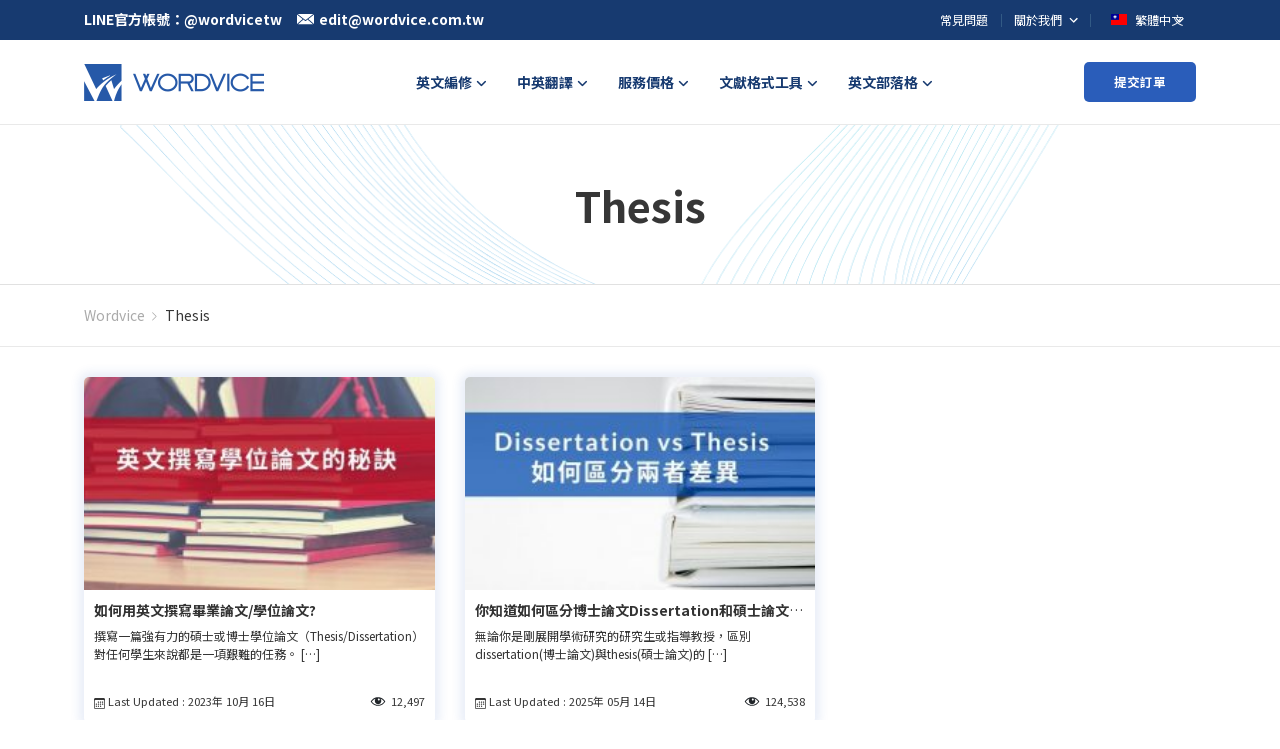

--- FILE ---
content_type: text/html; charset=UTF-8
request_url: https://blog.wordvice.com.tw/tag/thesis/
body_size: 10247
content:
<!doctype html>
<html lang="zh-TW">
<head>
    <meta charset="UTF-8" />
    <meta name="viewport" content="width=device-width, initial-scale=1" />

    <link rel="preconnect" href="https://www.youtube.com">
    <link rel="preload"  href="https://fonts.googleapis.com/css2?family=Noto+Sans+TC:wght@400;700&display=swap" as="style" onload="this.onload=null;this.rel='stylesheet'">
    <noscript><link rel="stylesheet" href="https://fonts.googleapis.com/css2?family=Noto+Sans+TC:wght@400;700&display=swap"></noscript>
    <meta name='robots' content='index, follow, max-image-preview:large, max-snippet:-1, max-video-preview:-1' />

	<!-- This site is optimized with the Yoast SEO plugin v17.2.1 - https://yoast.com/wordpress/plugins/seo/ -->
	<link media="all" href="https://blog.wordvice.com.tw/wp-content/cache/autoptimize/css/autoptimize_306f54fd62acefc5c628fced825923b3.css" rel="stylesheet" /><title>Thesis Archives - Wordvice</title>
	<link rel="canonical" href="https://blog.wordvice.com.tw/tag/thesis/" />
	<meta property="og:locale" content="zh_TW" />
	<meta property="og:type" content="article" />
	<meta property="og:title" content="Thesis Archives - Wordvice" />
	<meta property="og:url" content="https://blog.wordvice.com.tw/tag/thesis/" />
	<meta property="og:site_name" content="Wordvice" />
	<meta name="twitter:card" content="summary_large_image" />
	<script type="application/ld+json" class="yoast-schema-graph">{"@context":"https://schema.org","@graph":[{"@type":"WebSite","@id":"https://blog.wordvice.com.tw/#website","url":"https://blog.wordvice.com.tw/","name":"Wordvice","description":"\ub2e4\ub978 \uc6cc\ub4dc\ud504\ub808\uc2a4 \uc0ac\uc774\ud2b8","potentialAction":[{"@type":"SearchAction","target":{"@type":"EntryPoint","urlTemplate":"https://blog.wordvice.com.tw/?s={search_term_string}"},"query-input":"required name=search_term_string"}],"inLanguage":"zh-TW"},{"@type":"CollectionPage","@id":"https://blog.wordvice.com.tw/tag/thesis/#webpage","url":"https://blog.wordvice.com.tw/tag/thesis/","name":"Thesis Archives - Wordvice","isPartOf":{"@id":"https://blog.wordvice.com.tw/#website"},"breadcrumb":{"@id":"https://blog.wordvice.com.tw/tag/thesis/#breadcrumb"},"inLanguage":"zh-TW","potentialAction":[{"@type":"ReadAction","target":["https://blog.wordvice.com.tw/tag/thesis/"]}]},{"@type":"BreadcrumbList","@id":"https://blog.wordvice.com.tw/tag/thesis/#breadcrumb","itemListElement":[{"@type":"ListItem","position":1,"name":"Home","item":"https://blog.wordvice.com.tw/"},{"@type":"ListItem","position":2,"name":"Thesis"}]}]}</script>
	<!-- / Yoast SEO plugin. -->














<link rel="https://api.w.org/" href="https://blog.wordvice.com.tw/wp-json/" /><link rel="alternate" type="application/json" href="https://blog.wordvice.com.tw/wp-json/wp/v2/tags/865" /><link rel="EditURI" type="application/rsd+xml" title="RSD" href="https://blog.wordvice.com.tw/xmlrpc.php?rsd" />
<link rel="wlwmanifest" type="application/wlwmanifest+xml" href="https://blog.wordvice.com.tw/wp-includes/wlwmanifest.xml" />
<meta name="generator" content="WordPress 6.1.1" />
<!-- 這個網址並未提供 amphtml 版本內容。 --><link rel="icon" href="https://ee-blog-cdn.wordvice.com/tw/wp-content/uploads/2021/11/15091033/cropped-favicon_wordvice_bl-1-32x32.png" sizes="32x32" />
<link rel="icon" href="https://ee-blog-cdn.wordvice.com/tw/wp-content/uploads/2021/11/15091033/cropped-favicon_wordvice_bl-1-192x192.png" sizes="192x192" />
<link rel="apple-touch-icon" href="https://ee-blog-cdn.wordvice.com/tw/wp-content/uploads/2021/11/15091033/cropped-favicon_wordvice_bl-1-180x180.png" />
<meta name="msapplication-TileImage" content="https://ee-blog-cdn.wordvice.com/tw/wp-content/uploads/2021/11/15091033/cropped-favicon_wordvice_bl-1-270x270.png" />
</head>

<body class="archive tag tag-thesis tag-865">
<svg xmlns="http://www.w3.org/2000/svg" viewBox="0 0 0 0" width="0" height="0" focusable="false" role="none" style="visibility: hidden; position: absolute; left: -9999px; overflow: hidden;" ><defs><filter id="wp-duotone-dark-grayscale"><feColorMatrix color-interpolation-filters="sRGB" type="matrix" values=" .299 .587 .114 0 0 .299 .587 .114 0 0 .299 .587 .114 0 0 .299 .587 .114 0 0 " /><feComponentTransfer color-interpolation-filters="sRGB" ><feFuncR type="table" tableValues="0 0.49803921568627" /><feFuncG type="table" tableValues="0 0.49803921568627" /><feFuncB type="table" tableValues="0 0.49803921568627" /><feFuncA type="table" tableValues="1 1" /></feComponentTransfer><feComposite in2="SourceGraphic" operator="in" /></filter></defs></svg><svg xmlns="http://www.w3.org/2000/svg" viewBox="0 0 0 0" width="0" height="0" focusable="false" role="none" style="visibility: hidden; position: absolute; left: -9999px; overflow: hidden;" ><defs><filter id="wp-duotone-grayscale"><feColorMatrix color-interpolation-filters="sRGB" type="matrix" values=" .299 .587 .114 0 0 .299 .587 .114 0 0 .299 .587 .114 0 0 .299 .587 .114 0 0 " /><feComponentTransfer color-interpolation-filters="sRGB" ><feFuncR type="table" tableValues="0 1" /><feFuncG type="table" tableValues="0 1" /><feFuncB type="table" tableValues="0 1" /><feFuncA type="table" tableValues="1 1" /></feComponentTransfer><feComposite in2="SourceGraphic" operator="in" /></filter></defs></svg><svg xmlns="http://www.w3.org/2000/svg" viewBox="0 0 0 0" width="0" height="0" focusable="false" role="none" style="visibility: hidden; position: absolute; left: -9999px; overflow: hidden;" ><defs><filter id="wp-duotone-purple-yellow"><feColorMatrix color-interpolation-filters="sRGB" type="matrix" values=" .299 .587 .114 0 0 .299 .587 .114 0 0 .299 .587 .114 0 0 .299 .587 .114 0 0 " /><feComponentTransfer color-interpolation-filters="sRGB" ><feFuncR type="table" tableValues="0.54901960784314 0.98823529411765" /><feFuncG type="table" tableValues="0 1" /><feFuncB type="table" tableValues="0.71764705882353 0.25490196078431" /><feFuncA type="table" tableValues="1 1" /></feComponentTransfer><feComposite in2="SourceGraphic" operator="in" /></filter></defs></svg><svg xmlns="http://www.w3.org/2000/svg" viewBox="0 0 0 0" width="0" height="0" focusable="false" role="none" style="visibility: hidden; position: absolute; left: -9999px; overflow: hidden;" ><defs><filter id="wp-duotone-blue-red"><feColorMatrix color-interpolation-filters="sRGB" type="matrix" values=" .299 .587 .114 0 0 .299 .587 .114 0 0 .299 .587 .114 0 0 .299 .587 .114 0 0 " /><feComponentTransfer color-interpolation-filters="sRGB" ><feFuncR type="table" tableValues="0 1" /><feFuncG type="table" tableValues="0 0.27843137254902" /><feFuncB type="table" tableValues="0.5921568627451 0.27843137254902" /><feFuncA type="table" tableValues="1 1" /></feComponentTransfer><feComposite in2="SourceGraphic" operator="in" /></filter></defs></svg><svg xmlns="http://www.w3.org/2000/svg" viewBox="0 0 0 0" width="0" height="0" focusable="false" role="none" style="visibility: hidden; position: absolute; left: -9999px; overflow: hidden;" ><defs><filter id="wp-duotone-midnight"><feColorMatrix color-interpolation-filters="sRGB" type="matrix" values=" .299 .587 .114 0 0 .299 .587 .114 0 0 .299 .587 .114 0 0 .299 .587 .114 0 0 " /><feComponentTransfer color-interpolation-filters="sRGB" ><feFuncR type="table" tableValues="0 0" /><feFuncG type="table" tableValues="0 0.64705882352941" /><feFuncB type="table" tableValues="0 1" /><feFuncA type="table" tableValues="1 1" /></feComponentTransfer><feComposite in2="SourceGraphic" operator="in" /></filter></defs></svg><svg xmlns="http://www.w3.org/2000/svg" viewBox="0 0 0 0" width="0" height="0" focusable="false" role="none" style="visibility: hidden; position: absolute; left: -9999px; overflow: hidden;" ><defs><filter id="wp-duotone-magenta-yellow"><feColorMatrix color-interpolation-filters="sRGB" type="matrix" values=" .299 .587 .114 0 0 .299 .587 .114 0 0 .299 .587 .114 0 0 .299 .587 .114 0 0 " /><feComponentTransfer color-interpolation-filters="sRGB" ><feFuncR type="table" tableValues="0.78039215686275 1" /><feFuncG type="table" tableValues="0 0.94901960784314" /><feFuncB type="table" tableValues="0.35294117647059 0.47058823529412" /><feFuncA type="table" tableValues="1 1" /></feComponentTransfer><feComposite in2="SourceGraphic" operator="in" /></filter></defs></svg><svg xmlns="http://www.w3.org/2000/svg" viewBox="0 0 0 0" width="0" height="0" focusable="false" role="none" style="visibility: hidden; position: absolute; left: -9999px; overflow: hidden;" ><defs><filter id="wp-duotone-purple-green"><feColorMatrix color-interpolation-filters="sRGB" type="matrix" values=" .299 .587 .114 0 0 .299 .587 .114 0 0 .299 .587 .114 0 0 .299 .587 .114 0 0 " /><feComponentTransfer color-interpolation-filters="sRGB" ><feFuncR type="table" tableValues="0.65098039215686 0.40392156862745" /><feFuncG type="table" tableValues="0 1" /><feFuncB type="table" tableValues="0.44705882352941 0.4" /><feFuncA type="table" tableValues="1 1" /></feComponentTransfer><feComposite in2="SourceGraphic" operator="in" /></filter></defs></svg><svg xmlns="http://www.w3.org/2000/svg" viewBox="0 0 0 0" width="0" height="0" focusable="false" role="none" style="visibility: hidden; position: absolute; left: -9999px; overflow: hidden;" ><defs><filter id="wp-duotone-blue-orange"><feColorMatrix color-interpolation-filters="sRGB" type="matrix" values=" .299 .587 .114 0 0 .299 .587 .114 0 0 .299 .587 .114 0 0 .299 .587 .114 0 0 " /><feComponentTransfer color-interpolation-filters="sRGB" ><feFuncR type="table" tableValues="0.098039215686275 1" /><feFuncG type="table" tableValues="0 0.66274509803922" /><feFuncB type="table" tableValues="0.84705882352941 0.41960784313725" /><feFuncA type="table" tableValues="1 1" /></feComponentTransfer><feComposite in2="SourceGraphic" operator="in" /></filter></defs></svg><div id="page" class="site">
    <!-- Header 영역 -->
    <div class="wv-header-top">
        <div class="col-full">
            <div class="wv-top-left">
                <ul>
                    <li class="left-btn">
                        <em>LINE官方帳號：@wordvicetw</em>
                    </li>
                    <li>
                        <a class="left-btn" href="mailto:edit@wordvice.com.tw">
                            <span class="wv-ic"><noscript><img src="https://pstatic.wordvice.com/wv-tw/images/top_mail.svg" alt="mail"></noscript><img class="lazyload" src='data:image/svg+xml,%3Csvg%20xmlns=%22http://www.w3.org/2000/svg%22%20viewBox=%220%200%20210%20140%22%3E%3C/svg%3E' data-src="https://pstatic.wordvice.com/wv-tw/images/top_mail.svg" alt="mail"></span><em>edit@wordvice.com.tw</em>
                        </a>
                    </li>
                </ul>
            </div>
            <div class="wv-top-right">
                <ul class="top-right-menu">
                    <li class="wv-menu">
                        <a class="wv-top-menu" href="https://wordvice.com.tw/faq">常見問題</a>
                    </li>
                    <li class="wv-menu depth2">
                        <a class="wv-top-menu" href="https://wordvice.com.tw/about-us">
                            <em>
                                關於我們
                                <svg xmlns="http://www.w3.org/2000/svg" width="24" height="24" viewBox="0 0 24 24">
                                    <path fill="none" d="M0 0H24V24H0z"/>
                                    <path fill="#fff" d="M10.307 11.76L14.56 16l4.253-4.244 1.307 1.307-5.56 5.56L9 13.067z" transform="translate(-3.001 -2.76)"/>
                                </svg>
                            </em>
                        </a>
                        <div class="depth2-box">
                            <ul>
                                <li><a class="wv-ctg2" href="https://wordvice.com.tw/about-us">關於我們</a></li>
                                <li><a class="wv-ctg2" href="https://wordvice.com.tw/about-us/our-team">公司團隊</a></li>
                                <li><a class="wv-ctg2" href="https://wordvice.com.tw/about-us/editors">英文編修師</a></li>
                                <li><a class="wv-ctg2" href="https://wordvice.com.tw/about-us/client-list">客戶名單</a></li>
                                <li><a class="wv-ctg2" href="https://wordvice.com.tw/about-us/customer-review">客戶使用心得</a></li>
                                <li><a class="wv-ctg2" href="https://wordvice.com.tw/affiliation">機構合作</a></li>
                                <li><a class="wv-ctg2" href="https://wordvice.com.tw/career">夥伴招募</a></li>
                            </ul>
                        </div>
                    </li>
                    <li class="wv-menu">
                        <button class="wv-top-menu wv-toggle-languages wv-button-language">
                            <span class="wv-flag">
                                <noscript><img src="https://pstatic.wordvice.com/wv-common/images/flag_tw.svg" alt="繁體中文"></noscript><img class="lazyload" src='data:image/svg+xml,%3Csvg%20xmlns=%22http://www.w3.org/2000/svg%22%20viewBox=%220%200%20210%20140%22%3E%3C/svg%3E' data-src="https://pstatic.wordvice.com/wv-common/images/flag_tw.svg" alt="繁體中文">
                            </span>
                            <em>
                                繁體中文
                                <svg xmlns="http://www.w3.org/2000/svg" width="24" height="24" viewBox="0 0 24 24">
                                    <path fill="none" d="M0 0H24V24H0z"/>
                                    <path fill="#fff" d="M10.307 11.76L14.56 16l4.253-4.244 1.307 1.307-5.56 5.56L9 13.067z" transform="translate(-3.001 -2.76)"/>
                                </svg>
                            </em>
                        </button>

                        <div id="wv-list-languages" class="wv-list-languages">
                            <ul>
                                <li>
                                    <a class="lang-btn" href="https://wordvice.cn" >
                                        <span class="wv-flag">
                                            <noscript><img src="https://pstatic.wordvice.com/wv-common/images/flag_cn.svg" alt="简体中文"></noscript><img class="lazyload" src='data:image/svg+xml,%3Csvg%20xmlns=%22http://www.w3.org/2000/svg%22%20viewBox=%220%200%20210%20140%22%3E%3C/svg%3E' data-src="https://pstatic.wordvice.com/wv-common/images/flag_cn.svg" alt="简体中文">
                                        </span>
                                        <em>简体中文</em>
                                    </a>
                                </li>
                                <li>
                                    <a class="lang-btn" href="https://essayreview.co.kr">
                                        <span class="wv-flag">
                                            <noscript><img src="https://pstatic.wordvice.com/wv-common/images/flag_kr.svg" alt="한국어"></noscript><img class="lazyload" src='data:image/svg+xml,%3Csvg%20xmlns=%22http://www.w3.org/2000/svg%22%20viewBox=%220%200%20210%20140%22%3E%3C/svg%3E' data-src="https://pstatic.wordvice.com/wv-common/images/flag_kr.svg" alt="한국어">
                                        </span>
                                        <em>한국어</em>
                                    </a>
                                </li>
                                <li>
                                    <a class="lang-btn" href="https://wordvice.jp" >
                                        <span class="wv-flag">
                                            <noscript><img src="https://pstatic.wordvice.com/wv-common/images/flag_jp.svg" alt="日本語"></noscript><img class="lazyload" src='data:image/svg+xml,%3Csvg%20xmlns=%22http://www.w3.org/2000/svg%22%20viewBox=%220%200%20210%20140%22%3E%3C/svg%3E' data-src="https://pstatic.wordvice.com/wv-common/images/flag_jp.svg" alt="日本語">
                                        </span>
                                        <em>日本語</em>
                                    </a>
                                </li>
                                <li>
                                    <a class="lang-btn" href="https://wordvice.com">
                                        <span class="wv-flag">
                                            <noscript><img src="https://pstatic.wordvice.com/wv-common/images/flag_us.svg" alt="English"></noscript><img class="lazyload" src='data:image/svg+xml,%3Csvg%20xmlns=%22http://www.w3.org/2000/svg%22%20viewBox=%220%200%20210%20140%22%3E%3C/svg%3E' data-src="https://pstatic.wordvice.com/wv-common/images/flag_us.svg" alt="English">
                                        </span>
                                        <em>English</em>
                                    </a>
                                </li>
                                <li>
                                    <a class="lang-btn" href="https://wordvice.com.tr">
                                        <span class="wv-flag">
                                            <noscript><img src="https://pstatic.wordvice.com/wv-common/images/flag_tr.svg" alt="Türkçe"></noscript><img class="lazyload" src='data:image/svg+xml,%3Csvg%20xmlns=%22http://www.w3.org/2000/svg%22%20viewBox=%220%200%20210%20140%22%3E%3C/svg%3E' data-src="https://pstatic.wordvice.com/wv-common/images/flag_tr.svg" alt="Türkçe">
                                        </span>
                                        <em>Türkçe</em>
                                    </a>
                                </li>
                            </ul>
                        </div>
                    </li>
                </ul>
            </div>
        </div>
    </div>

    <!-- sticky header -->
    <header id="masthead" class="" role="banner">
        <!-- NAV PC -->
        <div class="wv-header">
            <div class="col-full">
                <div class="wv-header-inner">
                    <div class="wv-logo">
                        <a class="logo-btn" href="https://wordvice.com.tw" title="다른 워드프레스 사이트">
                            <noscript><img srcset="https://pstatic.wordvice.com/wv-tw/images/biglogo2.png 1024w,
                                     https://pstatic.wordvice.com/wv-jp/images/biglogo.png" src="https://pstatic.wordvice.com/wv-tw/images/biglogo.png" alt="Wordvice"></noscript><img class="lazyload" data-srcset="https://pstatic.wordvice.com/wv-tw/images/biglogo2.png 1024w,
                                     https://pstatic.wordvice.com/wv-jp/images/biglogo.png" src='data:image/svg+xml,%3Csvg%20xmlns=%22http://www.w3.org/2000/svg%22%20viewBox=%220%200%20210%20140%22%3E%3C/svg%3E' data-src="https://pstatic.wordvice.com/wv-tw/images/biglogo.png" alt="Wordvice">
                        </a>
                    </div>
                    <div class="wv-header-menu">
                        <ul class="wv-nav">

                            <li class="wv-ctg">
                                <a class="wv-ctg1" href="javascript:void(0)"><em>英文編修</em></a>
                                <div class="wv-header-depth large">
                                    <ul class="menu-ul">
                                        <li class="menu-li">
                                            <a href="https://wordvice.com.tw/services/academic-editing/?utm_source=wordvice_blog&utm_medium=post&utm_campaign=menu_click" class="depth1">
                                                學術論文英文編修
                                                <svg xmlns="http://www.w3.org/2000/svg" width="24" height="24" viewBox="0 0 24 24">
                                                    <path style="fill:none" d="M0 0h24v24H0z" transform="rotate(-90 12 12)"/>
                                                    <path data-name="Icon material-keyboard-arrow-down" d="m10.008 11.76 3.281 3.273 3.281-3.273 1.008 1.008-4.288 4.288L9 12.768z" transform="rotate(-90 11.877 13.852)" class="menu-svg"/>
                                                </svg>
                                            </a>
                                            <div class="depth2-box">
                                                <ul>
                                                    <li>
                                                        <a href="https://wordvice.com.tw/services/academic-editing/journal/?utm_source=wordvice_blog&utm_medium=post&utm_campaign=menu_click" class="depth2">
                                                            期刊論文
                                                        </a>
                                                    </li>
                                                    <li>
                                                        <a href="https://wordvice.com.tw/services/academic-editing/paper-thesis-dissertation/?utm_source=wordvice_blog&utm_medium=post&utm_campaign=menu_click" class="depth2">
                                                            學位論文
                                                        </a>
                                                    </li>
                                                    <li>
                                                        <a href="https://wordvice.com.tw/services/academic-editing/paper-abstract/?utm_source=wordvice_blog&utm_medium=post&utm_campaign=menu_click" class="depth2">
                                                            論文摘要
                                                        </a>
                                                    </li>
                                                    <li>
                                                        <a href="https://wordvice.com.tw/services/academic-editing/assignment/?utm_source=wordvice_blog&utm_medium=post&utm_campaign=menu_click" class="depth2">
                                                            課堂作業
                                                        </a>
                                                    </li>
                                                </ul>
                                            </div>
                                        </li>

                                        <li class="menu-li">
                                            <a href="https://wordvice.com.tw/services/admissions-editing/?utm_source=wordvice_blog&utm_medium=post&utm_campaign=menu_click" class="depth1">
                                                留學文件英文編修
                                                <svg xmlns="http://www.w3.org/2000/svg" width="24" height="24" viewBox="0 0 24 24">
                                                    <path style="fill:none" d="M0 0h24v24H0z" transform="rotate(-90 12 12)"/>
                                                    <path data-name="Icon material-keyboard-arrow-down" d="m10.008 11.76 3.281 3.273 3.281-3.273 1.008 1.008-4.288 4.288L9 12.768z" transform="rotate(-90 11.877 13.852)" class="menu-svg"/>
                                                </svg>
                                            </a>
                                            <div class="depth2-box">
                                                <ul>
                                                    <li>
                                                        <a href="https://wordvice.com.tw/services/admissions-editing/english-essay/?utm_source=wordvice_blog&utm_medium=post&utm_campaign=menu_click" class="depth2">
                                                            Essay
                                                        </a>
                                                    </li>
                                                    <li>
                                                        <a href="https://wordvice.com.tw/services/admissions-editing/sop/?utm_source=wordvice_blog&utm_medium=post&utm_campaign=menu_click" class="depth2">
                                                            SOP/PS
                                                        </a>
                                                    </li>
                                                    <li>
                                                        <a href="https://wordvice.com.tw/services/admissions-editing/cv-resume/?utm_source=wordvice_blog&utm_medium=post&utm_campaign=menu_click" class="depth2">
                                                            履歷CV
                                                        </a>
                                                    </li>
                                                    <li>
                                                        <a href="https://wordvice.com.tw/services/admissions-editing/letter-of-recommendation/?utm_source=wordvice_blog&utm_medium=post&utm_campaign=menu_click" class="depth2">
                                                            推薦信
                                                        </a>
                                                    </li>
                                                    <li>
                                                        <a href="https://wordvice.com.tw/services/admissions-editing/cover-letter/?utm_source=wordvice_blog&utm_medium=post&utm_campaign=menu_click" class="depth2">
                                                            Cover letter
                                                        </a>
                                                    </li>
                                                </ul>
                                            </div>
                                        </li>

                                        <!-- -->
                                        <li class="menu-li">
                                            <a href="https://wordvice.com.tw/services/toefl-writing/?utm_source=wordvice_blog&utm_medium=post&utm_campaign=menu_click" class="depth1">托福作文修改</a>
                                        </li>

                                        <li class="menu-li">
                                            <a href="https://wordvice.com.tw/services/business-editing/?utm_source=wordvice_blog&utm_medium=post&utm_campaign=menu_click" class="depth1">商業文件英文編修</a>
                                        </li>
                                    </ul>
                                </div>
                            </li>

                            <!-- 번역 -->
                            <li class="wv-ctg">
                                <a class="wv-ctg1" href="javascript:void(0)"><em>中英翻譯</em></a>
                                <div class="wv-ctg2-box">
                                    <ul>
                                        <li><a class="wv-ctg2" href="https://wordvice.com.tw/services/translation/academic-paper/?utm_source=wordvice_blog&utm_medium=post&utm_campaign=menu_click">學術文件</a></li>
                                        <li><a class="wv-ctg2" href="https://wordvice.com.tw/services/translation/essay/?utm_source=wordvice_blog&utm_medium=post&utm_campaign=menu_click">Essay</a></li>
                                        <li><a class="wv-ctg2" href="https://wordvice.com.tw/services/translation/sop/?utm_source=wordvice_blog&utm_medium=post&utm_campaign=menu_click">SOP/PS</a></li>
                                        <li><a class="wv-ctg2" href="https://wordvice.com.tw/services/translation/cv-resume/?utm_source=wordvice_blog&utm_medium=post&utm_campaign=menu_click">履歷CV</a></li>
                                        <li><a class="wv-ctg2" href="https://wordvice.com.tw/services/translation/letter-of-recommendation/?utm_source=wordvice_blog&utm_medium=post&utm_campaign=menu_click">推薦信</a></li>
                                        <li><a class="wv-ctg2" href="https://wordvice.com.tw/services/translation/business-english/?utm_source=wordvice_blog&utm_medium=post&utm_campaign=menu_click">商業文件</a></li>
                                    </ul>
                                </div>
                            </li>

                            <li class="wv-ctg">
                                <a class="wv-ctg1" href="https://wordvice.com.tw/pricing/?utm_source=wordvice_blog&utm_medium=post&utm_campaign=menu_click"><em>服務價格</em></a>
                                <div class="wv-ctg2-box">
                                    <ul>
                                        <li><a class="wv-ctg2" href="https://wordvice.com.tw/pricing/?utm_source=wordvice_blog&utm_medium=post&utm_campaign=menu_click">英文編修服務</a></li>
                                        <li><a class="wv-ctg2" href="https://wordvice.com.tw/pricing/%e4%b8%ad%e8%8b%b1%e7%bf%bb%e8%ad%af%e6%9c%8d%e5%8b%99/?utm_source=wordvice_blog&utm_medium=post&utm_campaign=menu_click">中英翻譯服務</a></li>
                                        <li><a class="wv-ctg2" href="https://wordvice.com.tw/pricing/wordvice-points/?utm_source=wordvice_blog&utm_medium=post&utm_campaign=menu_click">預付點數服務</a></li>
                                        <li><a class="wv-ctg2" href="https://wordvice.com.tw/pricing/%e6%89%98%e7%a6%8f%e4%bf%ae%e6%94%b9%e5%a5%97%e9%a4%90/?utm_source=wordvice_blog&utm_medium=post&utm_campaign=menu_click">托福修改價格</a></li>
                                    </ul>
                                </div>
                            </li>

                            <li class="wv-ctg menu-item menu-parents mega-menu-item wv-citation-menu">
                                <a class="wv-ctg1" href="javascript:void(0)"><em>文獻格式工具</em></a>
                                <div class="wv-header-depth large">
                                    <ul class="menu-ul">
                                        <li class="menu-li"><a href="https://wordvice.com.tw/services/plagiarism-checker?utm_source=wordvice&utm_medium=page&utm_campaign=menu_click" class="depth1">iThenticate論文原創性比對</a></li>
                                        <li class="menu-li"><a href="https://wordvice.com.tw/apa-citation-generator?utm_source=wordvice&utm_medium=page&utm_campaign=menu_click" class="depth1">APA參考文獻格式產生器</a></li>
                                        <li class="menu-li"><a href="https://wordvice.com.tw/mla-citation-generator?utm_source=wordvice&utm_medium=page&utm_campaign=menu_click" class="depth1">MLA參考文獻格式產生器</a></li>
                                        <li class="menu-li"><a href="https://wordvice.com.tw/chicago-citation-generator?utm_source=wordvice&utm_medium=page&utm_campaign=menu_click" class="depth1">芝加哥參考文獻格式產生器</a></li>
                                        <li class="menu-li"><a href="https://wordvice.com.tw/vancouver-citation-generator?utm_source=wordvice&utm_medium=page&utm_campaign=menu_click" class="depth1">溫哥華參考文獻格式產生器</a></li>
                                        <li class="menu-li">
                                            <a href="https://wordvice.com.tw/citation-guide/apa?utm_source=wordvice&utm_medium=page&utm_campaign=menu_click" class="depth1">
                                                引用格式指南
                                                <svg xmlns="http://www.w3.org/2000/svg" width="24" height="24" viewBox="0 0 24 24">
                                                    <path style="fill:none" d="M0 0h24v24H0z" transform="rotate(-90 12 12)"/>
                                                    <path data-name="Icon material-keyboard-arrow-down" d="m10.008 11.76 3.281 3.273 3.281-3.273 1.008 1.008-4.288 4.288L9 12.768z" transform="rotate(-90 11.877 13.852)" class="menu-svg"/>
                                                </svg>
                                            </a>
                                            <div class="depth2-box">
                                                <ul>
                                                    <li>
                                                        <a href="https://wordvice.com.tw/citation-guide/apa?utm_source=wordvice&utm_medium=page&utm_campaign=menu_click" class="depth2">
                                                            APA格式引用指南
                                                        </a>
                                                    </li>
                                                    <li>
                                                        <a href="https://wordvice.com.tw/citation-guide/mla?utm_source=wordvice&utm_medium=page&utm_campaign=menu_click" class="depth2">
                                                            MLA格式引用指南
                                                        </a>
                                                    </li>
                                                    <li>
                                                        <a href="https://wordvice.com.tw/citation-guide/chicago?utm_source=wordvice&utm_medium=page&utm_campaign=menu_click" class="depth2">
                                                            Chicago格式引用指南
                                                        </a>
                                                    </li>
                                                    <li>
                                                        <a href="https://wordvice.com.tw/citation-guide/vancouver?utm_source=wordvice&utm_medium=page&utm_campaign=menu_click" class="depth2">
                                                            Vancouver格式引用指南
                                                        </a>
                                                    </li>
                                                </ul>
                                            </div>
                                        </li>
                                    </ul>
                                </div>
                            </li>

                            <li class="wv-ctg">
                                <a class="wv-ctg1" href="https://blog.wordvice.com.tw"><em>英文部落格</em></a>
                                <div class="wv-ctg2-box">
                                    <ul>
                                        <li><a class="wv-ctg2" href="https://blog.wordvice.com.tw/writing-and-editing-guide/">寫作與編輯指南</a></li>
                                        <li><a class="wv-ctg2" href="https://blog.wordvice.com.tw/academy-academic/">學術資訊</a></li>
                                        <li><a class="wv-ctg2" href="https://blog.wordvice.com.tw/academy-admission/">留學文件資訊</a></li>
                                    </ul>
                                </div>
                            </li>
                        </ul>
                    </div>
                    <div class="wv-order-btn">
                        <a class="o-btn" href="https://wordvice.com.tw/order-category/">提交訂單</a>
                    </div>

                    <!-- 모바일메뉴 TOGGLE BUTTON -->
                    <button type="button" class="wv-nav-menu wv-js-menu" >
                        <span class="icon-bar bar1"></span>
                        <span class="icon-bar bar2"></span>
                        <span class="icon-bar bar3"></span>
                    </button>
                </div>
            </div>
        </div>

        <!-- NAV MOBILE -->
        <div id="wv-mo-menu" class="wv-mo-menu">
            <div class="wv-menu">
                <div class="wv-mo-top">
                    <a class="top-logo" href="https://wordvice.com.tw">
                        <noscript><img src="https://pstatic.wordvice.com/wv-tw/images/biglogo2.png" alt="Wordvice"></noscript><img class="lazyload" src='data:image/svg+xml,%3Csvg%20xmlns=%22http://www.w3.org/2000/svg%22%20viewBox=%220%200%20210%20140%22%3E%3C/svg%3E' data-src="https://pstatic.wordvice.com/wv-tw/images/biglogo2.png" alt="Wordvice">
                    </a>
                    <button class="close-btn wv-js-menu" >
                        <span class="bar bar1"></span>
                        <span class="bar bar2"></span>
                    </button>
                </div>
                <div class="wv-nav-top">
                    <div class="wv-nav-tc nav-left">
                        <ul>
                        </ul>
                    </div>
                    <div class="wv-nav-tc nav-right">
                        <button class="wv-languages-btn wv-js-language">
                            台灣 (TAIWAN)
                            <svg xmlns="http://www.w3.org/2000/svg" width="24" height="24" viewBox="0 0 24 24">
                                <path fill="none" d="M0 0H24V24H0z"/>
                                <path fill="#333" d="M10.307 11.76L14.56 16l4.253-4.244 1.307 1.307-5.56 5.56L9 13.067z" transform="translate(-3.001 -2.76)"/>
                            </svg>
                        </button>
                    </div>
                </div>

                <!-- languages-list -->
                <div class="wv-languages-wrap">
                    <button class="wv-bg wv-js-language"></button>
                    <div class="wv-languages-box">
                        <div class="wv-inner">
                            <div class="wv-languages">
                                <button class="close-btn wv-js-language wv-button-language"><span class="close-ic"></span></button>
                                <ul>
                                    <li><a class="languages-btn" href="https://wordvice.com.tw">台灣 (TAIWAN)</a></li>
                                    <li><a class="languages-btn" href="https://wordvice.cn">中国 (CHINA)</a></li>
                                    <li><a class="languages-btn" href="https://essayreview.co.kr">한국 (KOREA)</a></li>
                                    <li><a class="languages-btn" href="https://wordvice.jp">日本 (JAPAN)</a></li>
                                    <li><a class="languages-btn" href="https://wordvice.com">UNITED STATES</a></li>
                                    <li><a class="languages-btn" href="https://wordvice.com.tr">TÜRKIYE (TURKEY)</a></li>
                                </ul>
                            </div>
                        </div>
                    </div>
                </div>
                <!-- languages-list -->

                <div class="wv-menu-list">
                    <ul class="ctg1-box">
                        <li class="ctg1">
                            <button class="ctg1-btn">英文編修</button>
                            <div class="ctg2-box">
                                <ul class="ctg2-ul">
                                    <li><a class="ctg2" href="https://wordvice.com.tw/services/academic-editing/journal/?utm_source=wordvice_blog&utm_medium=post&utm_campaign=menu_click"><b>學術論文英文編修</b></a></li>
                                    <li><a class="ctg2" href="https://wordvice.com.tw/services/academic-editing/journal/?utm_source=wordvice_blog&utm_medium=post&utm_campaign=menu_click">- 期刊論文</a></li>
                                    <li><a class="ctg2" href="https://wordvice.com.tw/services/academic-editing/paper-thesis-dissertation/?utm_source=wordvice_blog&utm_medium=post&utm_campaign=menu_click">- 學位論文</a></li>
                                    <li><a class="ctg2" href="https://wordvice.com.tw/services/academic-editing/paper-abstract/?utm_source=wordvice_blog&utm_medium=post&utm_campaign=menu_click">- 論文摘要</a></li>
                                    <li><a class="ctg2" href="https://wordvice.com.tw/services/academic-editing/assignment/?utm_source=wordvice_blog&utm_medium=post&utm_campaign=menu_click">- 課堂作業</a></li>

                                    <li><a class="ctg2" href="https://wordvice.com.tw/services/admissions-editing/english-essay/?utm_source=wordvice_blog&utm_medium=post&utm_campaign=menu_click"><b>留學文件英文編修</b></a></li>
                                    <li><a class="ctg2" href="https://wordvice.com.tw/services/admissions-editing/english-essay/?utm_source=wordvice_blog&utm_medium=post&utm_campaign=menu_click">- Essay</a></li>
                                    <li><a class="ctg2" href="https://wordvice.com.tw/services/admissions-editing/sop/?utm_source=wordvice_blog&utm_medium=post&utm_campaign=menu_click">- SOP/PS</a></li>
                                    <li><a class="ctg2" href="https://wordvice.com.tw/services/admissions-editing/cv-resume/?utm_source=wordvice_blog&utm_medium=post&utm_campaign=menu_click">- 履歷CV</a></li>
                                    <li><a class="ctg2" href="https://wordvice.com.tw/services/admissions-editing/letter-of-recommendation/?utm_source=wordvice_blog&utm_medium=post&utm_campaign=menu_click">- 推薦信</a></li>
                                    <li><a class="ctg2" href="https://wordvice.com.tw/services/admissions-editing/cover-letter/?utm_source=wordvice_blog&utm_medium=post&utm_campaign=menu_click">- Cover letter</a></li>

                                    <li><a class="ctg2" href="https://wordvice.com.tw/services/toefl-writing/?utm_source=wordvice_blog&utm_medium=post&utm_campaign=menu_click"><b>托福作文修改</b></a></li>
                                    <li><a class="ctg2" href="https://wordvice.com.tw/services/business-editing/?utm_source=wordvice_blog&utm_medium=post&utm_campaign=menu_click"><b>商業文件英文編修</b></a></li>
                                </ul>
                            </div>
                        </li>

                        <li class="ctg1">
                            <button class="ctg1-btn">英文翻譯</button>
                            <div class="ctg2-box">
                                <ul class="ctg2-ul">
                                    <li><a class="ctg2" href="https://wordvice.com.tw/services/translation/academic-paper/?utm_source=wordvice_blog&utm_medium=post&utm_campaign=menu_click">- 學術文件</a></li>
                                    <li><a class="ctg2" href="https://wordvice.com.tw/services/translation/essay/?utm_source=wordvice_blog&utm_medium=post&utm_campaign=menu_click">- Essay</a></li>
                                    <li><a class="ctg2" href="https://wordvice.com.tw/services/translation/sop/?utm_source=wordvice_blog&utm_medium=post&utm_campaign=menu_click">- SOP/PS</a></li>
                                    <li><a class="ctg2" href="https://wordvice.com.tw/services/translation/cv-resume/?utm_source=wordvice_blog&utm_medium=post&utm_campaign=menu_click">- 履歷CV</a></li>
                                    <li><a class="ctg2" href="https://wordvice.com.tw/services/translation/letter-of-recommendation/?utm_source=wordvice_blog&utm_medium=post&utm_campaign=menu_click">- 推薦信</a></li>
                                    <li><a class="ctg2" href="https://wordvice.com.tw/services/translation/business-english/?utm_source=wordvice_blog&utm_medium=post&utm_campaign=menu_click">- 商業文件</a></li>
                                </ul>
                            </div>
                        </li>
                        <li class="ctg1">
                            <button class="ctg1-btn">服務價格</button>
                            <div class="ctg2-box">
                                <ul class="ctg2-ul">
                                    <li><a class="ctg2" href="https://wordvice.com.tw/pricing/?utm_source=wordvice_blog&utm_medium=post&utm_campaign=menu_click">英文編修服務</a></li>
                                    <li><a class="ctg2" href="https://wordvice.com.tw/pricing/%e4%b8%ad%e8%8b%b1%e7%bf%bb%e8%ad%af%e6%9c%8d%e5%8b%99/?utm_source=wordvice_blog&utm_medium=post&utm_campaign=menu_click">中英翻譯服務</a></li>
                                    <li><a class="ctg2" href="https://wordvice.com.tw/pricing/wordvice-points/?utm_source=wordvice_blog&utm_medium=post&utm_campaign=menu_click">預付點數服務</a></li>
                                    <li><a class="ctg2" href="https://wordvice.com.tw/pricing/%e6%89%98%e7%a6%8f%e4%bf%ae%e6%94%b9%e5%a5%97%e9%a4%90/?utm_source=wordvice_blog&utm_medium=post&utm_campaign=menu_click">托福修改價格</a></li>
                                </ul>
                            </div>
                        </li>
                        <li class="ctg1">
                            <button class="ctg1-btn">文獻格式工具</button>
                            <div class="ctg2-box">
                                <ul class="ctg2-ul">
                                    <li><a class="ctg2" href="https://wordvice.com.tw/services/plagiarism-checker?utm_source=wordvice&utm_medium=page&utm_campaign=menu_click">iThenticate論文原創性比對</a></li>
                                    <li><a class="ctg2" href="https://wordvice.com.tw/apa-citation-generator?utm_source=wordvice&utm_medium=page&utm_campaign=menu_click">APA參考文獻格式產生器</a></li>
                                    <li><a class="ctg2" href="https://wordvice.com.tw/mla-citation-generator?utm_source=wordvice&utm_medium=page&utm_campaign=menu_click">MLA參考文獻格式產生器</a></li>
                                    <li><a class="ctg2" href="https://wordvice.com.tw/chicago-citation-generator?utm_source=wordvice&utm_medium=page&utm_campaign=menu_click">芝加哥參考文獻格式產生器</a></li>
                                    <li><a class="ctg2" href="https://wordvice.com.tw/vancouver-citation-generator?utm_source=wordvice&utm_medium=page&utm_campaign=menu_click">溫哥華參考文獻格式產生器</a></li>
                                    <li class="ctg2-li">
                                        <a class="ctg2" href="https://wordvice.com.tw/citation-guide/apa?utm_source=wordvice&utm_medium=page&utm_campaign=menu_click">引用格式指南</a>
                                        <ul class="wv-menu-sub">
                                            <li class="wv-menu-sub-li">
                                                <a href="https://wordvice.com.tw/citation-guide/apa?utm_source=wordvice&utm_medium=page&utm_campaign=menu_click">
                                                    - APA格式引用指南
                                                </a>
                                            </li>
                                            <li class="wv-menu-sub-li">
                                                <a href="https://wordvice.com.tw/citation-guide/mla?utm_source=wordvice&utm_medium=page&utm_campaign=menu_click">
                                                    - MLA格式引用指南
                                                </a>
                                            </li>
                                            <li class="wv-menu-sub-li">
                                                <a href="https://wordvice.com.tw/citation-guide/chicago?utm_source=wordvice&utm_medium=page&utm_campaign=menu_click">
                                                    - Chicago格式引用指南
                                                </a>
                                            </li>
                                            <li class="wv-menu-sub-li">
                                                <a href="https://wordvice.com.tw/citation-guide/vancouver?utm_source=wordvice&utm_medium=page&utm_campaign=menu_click">
                                                    - Vancouver格式引用指南
                                                </a>
                                            </li>
                                        </ul>
                                    </li>
                                </ul>
                            </div>
                        </li>
                        <li class="ctg1">
                            <button class="ctg1-btn">英文部落格</button>
                            <div class="ctg2-box">
                                <ul class="ctg2-ul">
                                    <li><a class="ctg2" href="https://blog.wordvice.com.tw/writing-and-editing-guide/">寫作與編輯指南</a></li>
                                    <li><a class="ctg2" href="https://blog.wordvice.com.tw/academy-academic/">學術資訊</a></li>
                                    <li><a class="ctg2" href="https://blog.wordvice.com.tw/academy-admission/">留學文件資訊</a></li>
                                </ul>
                            </div>
                        </li>
                    </ul>
                </div>

                <div class="wv-menu-list">
                    <ul class="ctg1-box">
                        <li class="ctg1 no-ctg">
                            <a class="ctg1-btn bt-btn" href="https://wordvice.com.tw/faq"><em>FAQ</em></a>
                        </li>
                        <li class="ctg1">
                            <button class="ctg1-btn bt-btn"><em>關於我們</em></button>
                            <div class="ctg2-box">
                                <ul class="ctg2-ul">
                                    <li><a class="ctg2" href="https://wordvice.com.tw/about-us">關於我們</a></li>
                                    <li><a class="ctg2" href="https://wordvice.com.tw/about-us/our-team">公司團隊</a></li>
                                    <li><a class="ctg2" href="https://wordvice.com.tw/about-us/editors">英文編修師</a></li>
                                    <li><a class="ctg2" href="https://wordvice.com.tw/about-us/client-list">客戶名單</a></li>
                                    <li><a class="ctg2" href="https://wordvice.com.tw/about-us/customer-review">客戶使用心得</a></li>
                                    <li><a class="ctg2" href="https://wordvice.com.tw/affiliation">機構合作</a></li>
                                    <li><a class="ctg2" href="https://wordvice.com.tw/career">夥伴招募</a></li>
                                </ul>
                            </div>
                        </li>
                    </ul>
                </div>

                <div class="wv-bottom-box">
                    <div class="bot-btn"><a class="b-btn" href="https://wordvice.com.tw/order-category/">提交訂單</a></div>
                </div>
            </div>
        </div>
    </header>

    <!-- content -->
    <div id="content" class="site-content">
        <div id="primary" class="content-area">
            <main id="main" class="site-main" role="main">
    <div class="template-page-basic resources-academic">
        <!-- head -->
        <div class="resources-top">
            <div class="col-full">
                <h1>Thesis</h1>
            </div>
        </div>

        <!-- Breadcrumb -->
        <div class="breadcrumb">
            <div class="col-full">
                 <a rel="home" title="Home" href="https://wordvice.com.tw">Wordvice</a><svg class="bi bi-chevron-right" width="1em" height="1em" viewBox="0 0 22 22" fill="currentColor" xmlns="http://www.w3.org/2000/svg"><path fill-rule="evenodd" d="M6.646 3.646a.5.5 0 01.708 0l6 6a.5.5 0 010 .708l-6 6a.5.5 0 01-.708-.708L12.293 10 6.646 4.354a.5.5 0 010-.708z" clip-rule="evenodd"></path></svg><span>Thesis</span>            </div>
        </div>
        <!-- Breadcrumb -->

                    <div class="col-full my-5">
                <div class="row">
                    <div class="col-12 col-md-6 col-lg-4">
    <div class="v2-card post">
        <a href="https://blog.wordvice.com.tw/writing-a-dissertation-in-a-second-language/">
            <div class="card-thumbnail">
                <noscript><img width="300" height="150" src="https://ee-blog-cdn.wordvice.com/tw/wp-content/uploads/2021/11/26130755/Tips-for-Dissertation-Writing-in-a-Second-Language1-300x150.jpg" class="attachment-medium size-medium wp-post-image" alt="Thumbnail" decoding="async" srcset="https://ee-blog-cdn.wordvice.com/tw/wp-content/uploads/2021/11/26130755/Tips-for-Dissertation-Writing-in-a-Second-Language1-300x150.jpg 300w, https://ee-blog-cdn.wordvice.com/tw/wp-content/uploads/2021/11/26130755/Tips-for-Dissertation-Writing-in-a-Second-Language1-768x384.jpg 768w, https://ee-blog-cdn.wordvice.com/tw/wp-content/uploads/2021/11/26130755/Tips-for-Dissertation-Writing-in-a-Second-Language1.jpg 1024w" sizes="(max-width: 300px) 100vw, 300px" /></noscript><img width="300" height="150" src='data:image/svg+xml,%3Csvg%20xmlns=%22http://www.w3.org/2000/svg%22%20viewBox=%220%200%20300%20150%22%3E%3C/svg%3E' data-src="https://ee-blog-cdn.wordvice.com/tw/wp-content/uploads/2021/11/26130755/Tips-for-Dissertation-Writing-in-a-Second-Language1-300x150.jpg" class="lazyload attachment-medium size-medium wp-post-image" alt="Thumbnail" decoding="async" data-srcset="https://ee-blog-cdn.wordvice.com/tw/wp-content/uploads/2021/11/26130755/Tips-for-Dissertation-Writing-in-a-Second-Language1-300x150.jpg 300w, https://ee-blog-cdn.wordvice.com/tw/wp-content/uploads/2021/11/26130755/Tips-for-Dissertation-Writing-in-a-Second-Language1-768x384.jpg 768w, https://ee-blog-cdn.wordvice.com/tw/wp-content/uploads/2021/11/26130755/Tips-for-Dissertation-Writing-in-a-Second-Language1.jpg 1024w" data-sizes="(max-width: 300px) 100vw, 300px" />            </div>
        </a>
        <div class="post-content p-3">
            <a href="https://blog.wordvice.com.tw/writing-a-dissertation-in-a-second-language/">
                <div class="post-title text-dark">
                    <strong>如何用英文撰寫畢業論文/學位論文?</strong>
                </div>
                <div class="post-txt p-small">
                    撰寫一篇強有力的碩士或博士學位論文（Thesis/Dissertation）對任何學生來說都是一項艱難的任務。 [&hellip;]                </div>
            </a>

            <div class="post-bottom">
                <small class="float-left">
                    <svg width="1em" height="1em" viewBox="0 0 16 16" class="bi bi-calendar3" fill="currentColor" xmlns="http://www.w3.org/2000/svg">
                        <path fill-rule="evenodd" d="M14 0H2a2 2 0 0 0-2 2v12a2 2 0 0 0 2 2h12a2 2 0 0 0 2-2V2a2 2 0 0 0-2-2zM1 3.857C1 3.384 1.448 3 2 3h12c.552 0 1 .384 1 .857v10.286c0 .473-.448.857-1 .857H2c-.552 0-1-.384-1-.857V3.857z"/>
                        <path fill-rule="evenodd" d="M6.5 7a1 1 0 1 0 0-2 1 1 0 0 0 0 2zm3 0a1 1 0 1 0 0-2 1 1 0 0 0 0 2zm3 0a1 1 0 1 0 0-2 1 1 0 0 0 0 2zm-9 3a1 1 0 1 0 0-2 1 1 0 0 0 0 2zm3 0a1 1 0 1 0 0-2 1 1 0 0 0 0 2zm3 0a1 1 0 1 0 0-2 1 1 0 0 0 0 2zm3 0a1 1 0 1 0 0-2 1 1 0 0 0 0 2zm-9 3a1 1 0 1 0 0-2 1 1 0 0 0 0 2zm3 0a1 1 0 1 0 0-2 1 1 0 0 0 0 2zm3 0a1 1 0 1 0 0-2 1 1 0 0 0 0 2z"/>
                    </svg>

                                            Last Updated : 2023年 10月 16日                                    </small>
                <small class="float-right">
                    <div class="post-views post-2057 entry-meta">
				<span class="post-views-icon dashicons dashicons-visibility"></span>
				<span class="post-views-label"> </span>
				<span class="post-views-count">12,497</span>
			</div>                </small>
                <div class="clearfix"></div>
            </div>
        </div>
    </div>
</div><div class="col-12 col-md-6 col-lg-4">
    <div class="v2-card post">
        <a href="https://blog.wordvice.com.tw/dissertation-vs-thesis-key-differences/">
            <div class="card-thumbnail">
                <noscript><img width="300" height="150" src="https://ee-blog-cdn.wordvice.com/tw/wp-content/uploads/2021/11/26111130/Dissertation-vs-Thesis_-Key-Differences-300x150.jpg" class="attachment-medium size-medium wp-post-image" alt="Thumbnail" decoding="async" loading="lazy" srcset="https://ee-blog-cdn.wordvice.com/tw/wp-content/uploads/2021/11/26111130/Dissertation-vs-Thesis_-Key-Differences-300x150.jpg 300w, https://ee-blog-cdn.wordvice.com/tw/wp-content/uploads/2021/11/26111130/Dissertation-vs-Thesis_-Key-Differences-768x384.jpg 768w, https://ee-blog-cdn.wordvice.com/tw/wp-content/uploads/2021/11/26111130/Dissertation-vs-Thesis_-Key-Differences.jpg 1024w" sizes="(max-width: 300px) 100vw, 300px" /></noscript><img width="300" height="150" src='data:image/svg+xml,%3Csvg%20xmlns=%22http://www.w3.org/2000/svg%22%20viewBox=%220%200%20300%20150%22%3E%3C/svg%3E' data-src="https://ee-blog-cdn.wordvice.com/tw/wp-content/uploads/2021/11/26111130/Dissertation-vs-Thesis_-Key-Differences-300x150.jpg" class="lazyload attachment-medium size-medium wp-post-image" alt="Thumbnail" decoding="async" loading="lazy" data-srcset="https://ee-blog-cdn.wordvice.com/tw/wp-content/uploads/2021/11/26111130/Dissertation-vs-Thesis_-Key-Differences-300x150.jpg 300w, https://ee-blog-cdn.wordvice.com/tw/wp-content/uploads/2021/11/26111130/Dissertation-vs-Thesis_-Key-Differences-768x384.jpg 768w, https://ee-blog-cdn.wordvice.com/tw/wp-content/uploads/2021/11/26111130/Dissertation-vs-Thesis_-Key-Differences.jpg 1024w" data-sizes="(max-width: 300px) 100vw, 300px" />            </div>
        </a>
        <div class="post-content p-3">
            <a href="https://blog.wordvice.com.tw/dissertation-vs-thesis-key-differences/">
                <div class="post-title text-dark">
                    <strong>你知道如何區分博士論文Dissertation和碩士論文Thesis嗎？</strong>
                </div>
                <div class="post-txt p-small">
                    無論你是剛展開學術研究的研究生或指導教授，區別dissertation(博士論文)與thesis(碩士論文)的 [&hellip;]                </div>
            </a>

            <div class="post-bottom">
                <small class="float-left">
                    <svg width="1em" height="1em" viewBox="0 0 16 16" class="bi bi-calendar3" fill="currentColor" xmlns="http://www.w3.org/2000/svg">
                        <path fill-rule="evenodd" d="M14 0H2a2 2 0 0 0-2 2v12a2 2 0 0 0 2 2h12a2 2 0 0 0 2-2V2a2 2 0 0 0-2-2zM1 3.857C1 3.384 1.448 3 2 3h12c.552 0 1 .384 1 .857v10.286c0 .473-.448.857-1 .857H2c-.552 0-1-.384-1-.857V3.857z"/>
                        <path fill-rule="evenodd" d="M6.5 7a1 1 0 1 0 0-2 1 1 0 0 0 0 2zm3 0a1 1 0 1 0 0-2 1 1 0 0 0 0 2zm3 0a1 1 0 1 0 0-2 1 1 0 0 0 0 2zm-9 3a1 1 0 1 0 0-2 1 1 0 0 0 0 2zm3 0a1 1 0 1 0 0-2 1 1 0 0 0 0 2zm3 0a1 1 0 1 0 0-2 1 1 0 0 0 0 2zm3 0a1 1 0 1 0 0-2 1 1 0 0 0 0 2zm-9 3a1 1 0 1 0 0-2 1 1 0 0 0 0 2zm3 0a1 1 0 1 0 0-2 1 1 0 0 0 0 2zm3 0a1 1 0 1 0 0-2 1 1 0 0 0 0 2z"/>
                    </svg>

                                            Last Updated : 2025年 05月 14日                                    </small>
                <small class="float-right">
                    <div class="post-views post-2051 entry-meta">
				<span class="post-views-icon dashicons dashicons-visibility"></span>
				<span class="post-views-label"> </span>
				<span class="post-views-count">124,538</span>
			</div>                </small>
                <div class="clearfix"></div>
            </div>
        </div>
    </div>
</div>                </div>
            </div>
                                
        <div class="bg-primary lighten-5 py-5">
            <!-- 최근 글 -->
            <div class="col-full">
                <div class="row mb-2">
                    <div class="col-12">
                        <h4 class="d-inline-block">最新文章</h4>
                        <div class="clearfix"></div>
                    </div>
                </div>

                
                <div class="row">
                                                                        <div class="col-12 col-sm-4 resources-recent-post mb-3">
                                <a href="https://blog.wordvice.com.tw/first-order-50-promotion-2023/">
                                    <div class="thumbnail">
                                        <noscript><img width="150" height="150" src="https://ee-blog-cdn.wordvice.com/tw/wp-content/uploads/2023/03/09105729/2023%EB%85%84_03%EC%9B%94_%EC%8B%A0%EA%B7%9C%ED%9A%8C%EC%9B%90%EC%9D%B4%EB%B2%A4%ED%8A%B8TW_1-150x150.jpg" class="attachment-thumbnail size-thumbnail wp-post-image" alt="2023年3月首單專屬優惠" decoding="async" loading="lazy" /></noscript><img width="150" height="150" src='data:image/svg+xml,%3Csvg%20xmlns=%22http://www.w3.org/2000/svg%22%20viewBox=%220%200%20150%20150%22%3E%3C/svg%3E' data-src="https://ee-blog-cdn.wordvice.com/tw/wp-content/uploads/2023/03/09105729/2023%EB%85%84_03%EC%9B%94_%EC%8B%A0%EA%B7%9C%ED%9A%8C%EC%9B%90%EC%9D%B4%EB%B2%A4%ED%8A%B8TW_1-150x150.jpg" class="lazyload attachment-thumbnail size-thumbnail wp-post-image" alt="2023年3月首單專屬優惠" decoding="async" loading="lazy" />                                    </div>
                                    <div class="title">
                                        【優惠活動】新會員限時英文編修/中翻英服務5折優惠                                    </div>
                                </a>
                            </div>
                                                    <div class="col-12 col-sm-4 resources-recent-post mb-3">
                                <a href="https://blog.wordvice.com.tw/editage-vs-wordvice-english-editing-comparison/">
                                    <div class="thumbnail">
                                        <noscript><img width="150" height="150" src="https://ee-blog-cdn.wordvice.com/tw/wp-content/uploads/2025/12/29163651/TW-34-1-150x150.png" class="attachment-thumbnail size-thumbnail wp-post-image" alt="Editage 意得輯 vs Wordvice 服務比較" decoding="async" loading="lazy" /></noscript><img width="150" height="150" src='data:image/svg+xml,%3Csvg%20xmlns=%22http://www.w3.org/2000/svg%22%20viewBox=%220%200%20150%20150%22%3E%3C/svg%3E' data-src="https://ee-blog-cdn.wordvice.com/tw/wp-content/uploads/2025/12/29163651/TW-34-1-150x150.png" class="lazyload attachment-thumbnail size-thumbnail wp-post-image" alt="Editage 意得輯 vs Wordvice 服務比較" decoding="async" loading="lazy" />                                    </div>
                                    <div class="title">
                                        <strong>Editage（意得輯）vs Wordvice：學術英文編修服務全面比較</strong>                                    </div>
                                </a>
                            </div>
                                                    <div class="col-12 col-sm-4 resources-recent-post mb-3">
                                <a href="https://blog.wordvice.com.tw/enago-vs-wordvice-english-editing-comparison/">
                                    <div class="thumbnail">
                                        <noscript><img width="150" height="150" src="https://ee-blog-cdn.wordvice.com/tw/wp-content/uploads/2025/12/18101117/TW-34-150x150.png" class="attachment-thumbnail size-thumbnail wp-post-image" alt="Enago 英論閣英文編修 vs Wordvice 霍華斯：服務比較與使用心得" decoding="async" loading="lazy" /></noscript><img width="150" height="150" src='data:image/svg+xml,%3Csvg%20xmlns=%22http://www.w3.org/2000/svg%22%20viewBox=%220%200%20150%20150%22%3E%3C/svg%3E' data-src="https://ee-blog-cdn.wordvice.com/tw/wp-content/uploads/2025/12/18101117/TW-34-150x150.png" class="lazyload attachment-thumbnail size-thumbnail wp-post-image" alt="Enago 英論閣英文編修 vs Wordvice 霍華斯：服務比較與使用心得" decoding="async" loading="lazy" />                                    </div>
                                    <div class="title">
                                        <strong>Enago 英論閣英文編修 vs Wordvice 霍華斯：服務比較與使用心得</strong>                                    </div>
                                </a>
                            </div>
                                                    <div class="col-12 col-sm-4 resources-recent-post mb-3">
                                <a href="https://blog.wordvice.com.tw/wordvice-prepaid-points-promotion/">
                                    <div class="thumbnail">
                                        <noscript><img width="150" height="150" src="https://ee-blog-cdn.wordvice.com/tw/wp-content/uploads/2025/11/06090638/%EC%84%A0%EB%B6%88%ED%8F%AC%EC%9D%B8%ED%8A%B8-%ED%94%84%EB%A1%9C%EB%AA%A8%EC%85%98-150x150.png" class="attachment-thumbnail size-thumbnail wp-post-image" alt="Wordvice 預付點數限定優惠活動" decoding="async" loading="lazy" /></noscript><img width="150" height="150" src='data:image/svg+xml,%3Csvg%20xmlns=%22http://www.w3.org/2000/svg%22%20viewBox=%220%200%20150%20150%22%3E%3C/svg%3E' data-src="https://ee-blog-cdn.wordvice.com/tw/wp-content/uploads/2025/11/06090638/%EC%84%A0%EB%B6%88%ED%8F%AC%EC%9D%B8%ED%8A%B8-%ED%94%84%EB%A1%9C%EB%AA%A8%EC%85%98-150x150.png" class="lazyload attachment-thumbnail size-thumbnail wp-post-image" alt="Wordvice 預付點數限定優惠活動" decoding="async" loading="lazy" />                                    </div>
                                    <div class="title">
                                        【🎄限定回饋】預付點數 15,000 元即享加碼滿額贈！加值門檻降低                                    </div>
                                </a>
                            </div>
                                                                                    </div>
            </div>
        </div>
    </div>
            </main><!-- #main -->
        </div><!-- #primary -->
    </div><!-- #content -->

    <!-- Wordvice Footer 삽입 -->
    <footer id="footer">
        <div class="footer-top col-full container row">
            <div class="info mobile-text-center col-md-6 col-md-nopadding">
                <h2>客戶服務</h2>
                <div class="row">
                    <div class="col-md-3">
                        <div class="line-qr">
                            <noscript><img src="https://pstatic.wordvice.com/wv-tw/images/line_qr_code_s2.jpg" /></noscript><img class="lazyload" src='data:image/svg+xml,%3Csvg%20xmlns=%22http://www.w3.org/2000/svg%22%20viewBox=%220%200%20210%20140%22%3E%3C/svg%3E' data-src="https://pstatic.wordvice.com/wv-tw/images/line_qr_code_s2.jpg" />
                        </div>
                    </div>

                    <div class="col-md-9">
                        <ul>
                            <li>LINE官方帳號: @wordvicetw</li>
                            <li><i class="icon-envelope-alt"></i> <a href="mailto:edit@wordvice.com.tw">edit@wordvice.com.tw</a></li>
                        </ul>
                    </div>
                </div>
            </div>

            <div class="footer-menu col-md-2 col-sm-4 col-12">
                <h3>服務項目</h3>
                <div class="footer-divider"></div>
                <ul>
                    <li><a href="https://wordvice.com.tw/services/academic-editing/?utm_source=wordvice_blog&utm_medium=post&utm_campaign=menu_click">英文論文編修</a></li>
                    <li><a href="https://wordvice.com.tw/services/admissions-editing/?utm_source=wordvice_blog&utm_medium=post&utm_campaign=menu_click">留學文件潤稿</a></li>
                    <li><a href="https://wordvice.com.tw/services/translation/academic-paper/?utm_source=wordvice_blog&utm_medium=post&utm_campaign=menu_click">學術論文翻譯</a></li>
                    <li><a href="https://wordvice.com.tw/services/translation/essay/?utm_source=wordvice_blog&utm_medium=post&utm_campaign=menu_click">留學文件翻譯</a></li>
                    <li><a href="https://wordvice.com.tw/services/business-editing/?utm_source=wordvice_blog&utm_medium=post&utm_campaign=menu_click">商業文件英修</a></li>
                    <li><a href="https://wordvice.com.tw/shop/point/?utm_source=wordvice_blog&utm_medium=post&utm_campaign=menu_click">購買點數</a></li>
                </ul>
            </div>

            <div class="footer-menu col-md-2 col-sm-4 col-12">
                <h3>作者資源</h3>
                <div class="footer-divider"></div>
                <ul>
                    <li><a href="https://wordvice.com.tw/pricing/">服務價格</a></li>
                    <li><a href="https://blog.wordvice.com.tw/">寫作部落格</a></li>
                    <li><a href="https://wordvice.com.tw/publication-success/">論文發表分享</a></li>
                    <li><a href="https://wordvice.com.tw/admissions-success/">留學錄取分享</a></li>
                </ul>
            </div>

            <div class="footer-menu col-md-2 col-sm-4 col-12">
                <h3>關於霍華斯</h3>
                <div class="footer-divider"></div>
                <ul>
                    <li><a href="https://wordvice.com.tw/about-us/">關於我們</a></li>
                    <li><a href="https://wordvice.com.tw/faq/">常見問題</a></li>
                    <li><a href="https://wordvice.com.tw/contact-us/">聯繫我們</a></li>
                    <li><a href="https://wordvice.com.tw/privacy-statement/">隱私權條款</a></li>
                    <li><a href="https://wordvice.com.tw/tos/">服務條款</a></li>
                    <li><a href="https://wordvice.com.tw/career/">夥伴招募</a></li>
                    <li><a href="https://wordvice.com.tw/affiliation/">機構合作</a></li>
                </ul>
            </div>
        </div>

        <div class="wordvice-ai-footer col-sm-12">
            <a href="https://wordvice.ai/tw" target="_blank"><strong class="underline">AI 線上寫作助手</strong> :</a> <a href="https://wordvice.ai/tw/proofreading" target="_blank" class="underline">AI 文法檢查</a> | <a href="https://wordvice.ai/tw/tools/paraphrasing" target="_blank" class="underline">AI 文章改寫</a> | <a href="https://wordvice.ai/tw/tools/summarizing" target="_blank" class="underline">AI 文章摘要</a> | <a href="https://wordvice.ai/tw/tools/translate" target="_blank" class="underline">AI 線上翻譯</a> | <a href="https://wordvice.ai/tw/tools/plagiarism-checker" target="_blank" class="underline">AI 抄襲檢查</a> | <a href="https://wordvice.ai/tw/tools/ai-detector" target="_blank" class="underline">AI 文章檢測</a>
        </div>

        <div class="footer-bottom mobile-text-center">
            <div class="col-full row">
                <div class="col-md-6 col-md-nopadding">
                    <noscript><img src="https://pstatic.wordvice.com/wv-tw/images/logo_bottom.png" /></noscript><img class="lazyload" src='data:image/svg+xml,%3Csvg%20xmlns=%22http://www.w3.org/2000/svg%22%20viewBox=%220%200%20210%20140%22%3E%3C/svg%3E' data-src="https://pstatic.wordvice.com/wv-tw/images/logo_bottom.png" />
                    <p>
                        Wordvice © 2012-2026. All Rights Reserved.<br>
                        Business registration ID 284-87-00690<br>
                        U.K. Office: The Aske Stables, Aske, Richmond, North Yorkshire, U.K.<br>
                        Asia Office: 10F, 205, Teheran-ro, Gangnam-gu, Seoul, Republic of Korea<br>
                    </p>
                </div>
                <div class="col-md-6 col-md-nopadding footer_sns">
                    <ul class="inline-item external-service sns-icon">
                        <li><a class="external-img" target="_blank" href="https://page.line.me/?accountId=wordvicetw&openerPlatform=native&openerKey=talkroom%3Aheader#mst_challenge=QQWaXs0ldp9Q[%E2%80%A6]WLCn-3vcvISKt7_vy9RKowXwP8"><noscript><img src="https://pstatic.wordvice.com/wv-tw/images/icon_line.png" alt="line"></noscript><img class="lazyload" src='data:image/svg+xml,%3Csvg%20xmlns=%22http://www.w3.org/2000/svg%22%20viewBox=%220%200%20210%20140%22%3E%3C/svg%3E' data-src="https://pstatic.wordvice.com/wv-tw/images/icon_line.png" alt="line"></a></li>
                        <li><a class="external-img" target="_blank" href="https://www.instagram.com/wordvice_tw"><noscript><img src="https://pstatic.wordvice.com/wv-tw/images/icon_instagram.png" alt="instagram"></noscript><img class="lazyload" src='data:image/svg+xml,%3Csvg%20xmlns=%22http://www.w3.org/2000/svg%22%20viewBox=%220%200%20210%20140%22%3E%3C/svg%3E' data-src="https://pstatic.wordvice.com/wv-tw/images/icon_instagram.png" alt="instagram"></a></li>
                        <li><a class="external-img" target="_blank" href="https://www.youtube.com/channel/UC4cP29kdzpgBGZ8NbOHhKXg"><noscript><img src="https://pstatic.wordvice.com/wv-tw/images/icon_youtube.png"></noscript><img class="lazyload" src='data:image/svg+xml,%3Csvg%20xmlns=%22http://www.w3.org/2000/svg%22%20viewBox=%220%200%20210%20140%22%3E%3C/svg%3E' data-src="https://pstatic.wordvice.com/wv-tw/images/icon_youtube.png"></a></li>
                        <li><a class="external-img" target="_blank" href="https://wordvice.pixnet.net/blog"><noscript><img src="https://pstatic.wordvice.com/wv-tw/images/icon_blog.png"></noscript><img class="lazyload" src='data:image/svg+xml,%3Csvg%20xmlns=%22http://www.w3.org/2000/svg%22%20viewBox=%220%200%20210%20140%22%3E%3C/svg%3E' data-src="https://pstatic.wordvice.com/wv-tw/images/icon_blog.png"></a></li>
                        <li><a target="_blank" href="https://www.facebook.com/Wordvice-Taiwan-1177496415618433"><noscript><img src="https://pstatic.wordvice.com/wv-tw/images/ic_footer_facebook.png"></noscript><img class="lazyload" src='data:image/svg+xml,%3Csvg%20xmlns=%22http://www.w3.org/2000/svg%22%20viewBox=%220%200%20210%20140%22%3E%3C/svg%3E' data-src="https://pstatic.wordvice.com/wv-tw/images/ic_footer_facebook.png"></a></li>
                    </ul>

                    <noscript><img class="payment-methods" src="https://pstatic.wordvice.com/wv-tw/images/payment_methods.png" /></noscript><img class="lazyload payment-methods" src='data:image/svg+xml,%3Csvg%20xmlns=%22http://www.w3.org/2000/svg%22%20viewBox=%220%200%20210%20140%22%3E%3C/svg%3E' data-src="https://pstatic.wordvice.com/wv-tw/images/payment_methods.png" />
                </div>
            </div>
        </div>

        <!-- 추가 Footer -->
        
        <div class="footer-countries">
            <a class="footer-countries__link" href="https://essayreview.co.kr" target="_blank">
                <noscript><img class="footer-countries__flag" src="https://pstatic.wordvice.com/wv-common/images/flag_kr.svg" alt="영문교정"></noscript><img class="lazyload footer-countries__flag" src='data:image/svg+xml,%3Csvg%20xmlns=%22http://www.w3.org/2000/svg%22%20viewBox=%220%200%20210%20140%22%3E%3C/svg%3E' data-src="https://pstatic.wordvice.com/wv-common/images/flag_kr.svg" alt="영문교정">
                영문교정
            </a>

            <a class="footer-countries__link" href="https://wordvice.com" target="_blank">
                <noscript><img class="footer-countries__flag" src="https://pstatic.wordvice.com/wv-common/images/flag_us.svg" alt="English Editing"></noscript><img class="lazyload footer-countries__flag" src='data:image/svg+xml,%3Csvg%20xmlns=%22http://www.w3.org/2000/svg%22%20viewBox=%220%200%20210%20140%22%3E%3C/svg%3E' data-src="https://pstatic.wordvice.com/wv-common/images/flag_us.svg" alt="English Editing">
                English Editing
            </a>

            <a class="footer-countries__link" href="https://wordvice.cn" target="_blank">
                <noscript><img class="footer-countries__flag" src="https://pstatic.wordvice.com/wv-common/images/flag_cn.svg" alt="英文润色"></noscript><img class="lazyload footer-countries__flag" src='data:image/svg+xml,%3Csvg%20xmlns=%22http://www.w3.org/2000/svg%22%20viewBox=%220%200%20210%20140%22%3E%3C/svg%3E' data-src="https://pstatic.wordvice.com/wv-common/images/flag_cn.svg" alt="英文润色">
                英文润色
            </a>

            <a class="footer-countries__link" href="https://wordvice.jp" target="_blank">
                <noscript><img class="footer-countries__flag" src="https://pstatic.wordvice.com/wv-common/images/flag_jp.svg" alt="英文校正"></noscript><img class="lazyload footer-countries__flag" src='data:image/svg+xml,%3Csvg%20xmlns=%22http://www.w3.org/2000/svg%22%20viewBox=%220%200%20210%20140%22%3E%3C/svg%3E' data-src="https://pstatic.wordvice.com/wv-common/images/flag_jp.svg" alt="英文校正">
                英文校正
            </a>

            <a class="footer-countries__link" href="https://wordvice.com.tr" target="_blank">
                <noscript><img class="footer-countries__flag" src="https://pstatic.wordvice.com/wv-common/images/flag_tr.svg" alt="ingilizce düzeltme"></noscript><img class="lazyload footer-countries__flag" src='data:image/svg+xml,%3Csvg%20xmlns=%22http://www.w3.org/2000/svg%22%20viewBox=%220%200%20210%20140%22%3E%3C/svg%3E' data-src="https://pstatic.wordvice.com/wv-common/images/flag_tr.svg" alt="ingilizce düzeltme">
                ingilizce düzeltme
            </a>
        </div>

    </footer>
</div><!-- #page -->

    <!-- Global site tag (gtag.js) - Google Analytics -->
    <script async src="https://www.googletagmanager.com/gtag/js?id=UA-38980523-4"></script>
    <script>
        window.dataLayer = window.dataLayer || [];
        function gtag(){dataLayer.push(arguments);}
        gtag('js', new Date());

        gtag('config', 'UA-38980523-4', {
            'linker': {
                'domains': ['secureapi.eximbay.com', 'komoju.com', 'stdpay.inicis.com']
            }
        });
    </script>

<noscript><style>.lazyload{display:none;}</style></noscript><script data-noptimize="1">window.lazySizesConfig=window.lazySizesConfig||{};window.lazySizesConfig.loadMode=1;</script><script async data-noptimize="1" src='https://blog.wordvice.com.tw/wp-content/plugins/autoptimize/classes/external/js/lazysizes.min.js?ao_version=2.9.2'></script>
<script defer src="https://blog.wordvice.com.tw/wp-content/cache/autoptimize/js/autoptimize_182193560dbb64b5ec29a6ada39bc6c8.js"></script></body>
</html>


--- FILE ---
content_type: image/svg+xml
request_url: https://pstatic.wordvice.com/wv-common/images/flag_tw.svg
body_size: 6506
content:
<svg xmlns="http://www.w3.org/2000/svg" width="100.921" height="67.174" viewBox="0 0 100.921 67.174">
    <defs>
        <style>
            .cls-4{fill:#fafafc}.cls-5{fill:#fbfbfd}
        </style>
    </defs>
    <g id="그룹_867" transform="translate(-1923.21 -3360.551)">
        <path id="패스_1211" fill="#fd0000" d="M1973.671 3360.559q25.037 0 50.074-.008c.315 0 .386.071.386.385q-.013 33.2 0 66.4c0 .314-.071.385-.386.385q-50.074-.012-100.149 0c-.315 0-.386-.071-.386-.385q.014-16.6.008-33.2 24.971 0 49.942.01c.42 0 .521-.094.521-.518q-.02-16.533-.01-33.069z"/>
        <path id="패스_1212" fill="#000095" d="M1973.671 3360.559q0 16.535.011 33.071c0 .424-.1.519-.521.518q-24.971-.018-49.942-.01 0-16.6-.008-33.2c0-.314.071-.385.386-.385q25.036.012 50.074.006zm-18.992 27.523l.015.05c0-.008.009-.02.005-.023a.141.141 0 0 0-.03-.02c-.182-.986-.5-1.937-.752-2.905-.217-.832-.445-1.661-.682-2.543a7.733 7.733 0 0 1-2.615 1.518c1.353 1.34 2.651 2.626 3.952 3.91.022.02.072.009.107.014zm0-21.467c-.18-.037-.225.133-.313.22-.817.806-1.623 1.625-2.44 2.431-.416.41-.849.8-1.346 1.269a7.71 7.71 0 0 1 2.655 1.508c.2-.719.385-1.374.552-2.035.287-1.135.655-2.249.881-3.4a.163.163 0 0 0 .029-.021s0-.014-.007-.022zm-12.472 0l-.014-.051c0 .008-.011.021-.008.024a.136.136 0 0 0 .032.021c.176.96.484 1.886.729 2.828.224.86.461 1.717.706 2.625a7.766 7.766 0 0 1 2.61-1.525c-1.349-1.336-2.648-2.624-3.95-3.909-.018-.023-.068-.011-.103-.015zm0 21.469c.133.062.167-.07.224-.128q1.828-1.82 3.648-3.65c.044-.044.122-.081.079-.19a8.611 8.611 0 0 1-1.275-.58 9.3 9.3 0 0 1-1.233-.882c-.186.689-.371 1.344-.54 2-.295 1.146-.663 2.272-.892 3.435a.153.153 0 0 0-.032.021l.009.023zm-4.523-4.519c.949-.161 1.86-.476 2.791-.709.876-.22 1.743-.471 2.667-.722a7.717 7.717 0 0 1-1.522-2.609c-1.34 1.349-2.628 2.646-3.914 3.945-.02.02-.01.07-.015.1l-.05.017c.008 0 .021.009.024.006a.127.127 0 0 0 .02-.03zm21.519 0a.153.153 0 0 0 .021.032l.023-.009-.052-.012c.061-.132-.071-.166-.128-.223q-1.822-1.824-3.652-3.639c-.044-.043-.079-.122-.2-.078a7.472 7.472 0 0 1-1.471 2.5c.7.189 1.361.367 2.018.539 1.15.295 2.28.651 3.438.888zm-.009-12.442l-5.448 1.435a6.894 6.894 0 0 1 1.374 2.271c.12.35.218.241.4.063 1.164-1.167 2.337-2.327 3.5-3.5.074-.075.243-.116.172-.284l.054.01c0-.006-.011-.017-.014-.017a.215.215 0 0 0-.032.02zm-17.057 6.238a6.306 6.306 0 1 0 6.3-6.306 6.307 6.307 0 0 0-6.299 6.304zm4.806-6.985a7.529 7.529 0 0 1 3-.013l-1.458-5.448-.086.015zM1936 3377.3l-.009.092 5.463 1.452a7.542 7.542 0 0 1-.015-2.99zm19.43-1.45a7.53 7.53 0 0 1 .007 2.993l5.46-1.455-.01-.086zm-7.032 13.929h.086l1.456-5.458a7.5 7.5 0 0 1-3 .016zm-5.26-17.221l-5.43-1.458 3.951 3.985a7.387 7.387 0 0 1 1.483-2.525z"/>
        <path id="패스_1213" fill="#fdfdfe" d="M1982.1 3399.531a6.306 6.306 0 1 1 6.317 6.285 6.3 6.3 0 0 1-6.317-6.285z" transform="translate(-39.963 -22.172)"/>
        <path id="패스_1214" d="M1997.053 3379.583l1.454-5.446.086-.015 1.458 5.447a7.538 7.538 0 0 0-2.998.014z" class="cls-4" transform="translate(-50.11 -9.209)"/>
        <path id="패스_1215" d="M1963 3409.612l5.438-1.447a7.547 7.547 0 0 0 .015 2.99l-5.463-1.452z" class="cls-4" transform="translate(-26.993 -32.311)"/>
        <path id="패스_1216" d="M2023.469 3408.156l5.458 1.452.01.086-5.46 1.456a7.532 7.532 0 0 0-.008-2.994z" class="cls-4" transform="translate(-68.035 -32.304)"/>
        <path id="패스_1217" d="M1998.518 3439.966l-1.456-5.443a7.5 7.5 0 0 0 3-.016l-1.456 5.458z" class="cls-4" transform="translate(-50.116 -50.186)"/>
        <path id="패스_1218" d="M1973.759 3394.836a7.389 7.389 0 0 0-1.48 2.527l-3.951-3.985z" class="cls-5" transform="translate(-30.617 -22.277)"/>
        <path id="패스_1219" d="M2023.664 3393.4c.072.17-.1.211-.171.286-1.164 1.168-2.336 2.328-3.5 3.5-.178.179-.276.288-.4-.063a6.889 6.889 0 0 0-1.374-2.271l5.447-1.435z" class="cls-5" transform="translate(-64.475 -22.291)"/>
        <path id="패스_1220" d="M2023.684 3423.827c-1.161-.238-2.291-.594-3.436-.895-.657-.172-1.313-.35-2.018-.539a7.472 7.472 0 0 0 1.471-2.5c.116-.044.152.035.2.078q1.829 1.816 3.652 3.639c.057.057.19.091.128.223z" class="cls-5" transform="translate(-64.48 -40.263)"/>
        <path id="패스_1221" d="M1968.253 3423.626c0-.036-.006-.085.014-.106 1.286-1.3 2.574-2.6 3.914-3.945a7.72 7.72 0 0 0 1.522 2.609c-.924.251-1.792.5-2.667.722-.931.234-1.841.549-2.791.709z" class="cls-5" transform="translate(-30.561 -40.054)"/>
        <path id="패스_1222" d="M1982.329 3434.755c.23-1.163.6-2.289.893-3.435.169-.658.354-1.312.54-2a9.32 9.32 0 0 0 1.233.882 8.637 8.637 0 0 0 1.275.58c.043.108-.034.145-.079.19q-1.821 1.827-3.648 3.65c-.058.057-.091.189-.224.128z" class="cls-5" transform="translate(-40.111 -46.666)"/>
        <path id="패스_1223" d="M1982.322 3379.4c.036 0 .085-.008.1.011 1.3 1.285 2.6 2.573 3.95 3.909a7.768 7.768 0 0 0-2.61 1.526c-.245-.908-.481-1.765-.705-2.625-.245-.942-.553-1.868-.729-2.828z" class="cls-5" transform="translate(-40.113 -12.785)"/>
        <path id="패스_1224" d="M2012.463 3379.4c-.226 1.151-.595 2.264-.882 3.4-.167.661-.356 1.316-.552 2.035a7.71 7.71 0 0 0-2.655-1.508c.5-.467.93-.859 1.346-1.269.817-.806 1.623-1.625 2.44-2.431.088-.087.133-.256.313-.22z" class="cls-5" transform="translate(-57.792 -12.789)"/>
        <path id="패스_1225" d="M2012.556 3434.722c-.036 0-.085.007-.106-.013-1.3-1.284-2.6-2.57-3.952-3.91a7.737 7.737 0 0 0 2.615-1.518c.237.883.465 1.711.682 2.543.252.968.57 1.919.752 2.905z" class="cls-5" transform="translate(-57.876 -46.64)"/>
        <path id="패스_1226" d="M1982.285 3379.3a.142.142 0 0 1-.032-.021l.008-.024.014.052z" class="cls-5" transform="translate(-40.066 -12.691)"/>
        <path id="패스_1227" d="M2021.106 3379.313l.011-.052c0 .008.01.019.007.022a.171.171 0 0 1-.029.021z" class="cls-5" transform="translate(-66.425 -12.696)"/>
        <path id="패스_1228" d="M2035.16 3393.4a.221.221 0 0 1 .035-.017l.014.017-.054-.011z" class="cls-5" transform="translate(-75.965 -22.282)"/>
        <path id="패스_1229" d="M1968.154 3432.149a.127.127 0 0 1-.019.031s-.016 0-.024-.006l.051-.017z" class="cls-5" transform="translate(-30.469 -48.586)"/>
        <path id="패스_1230" d="M2035.176 3432.162l.052.012c-.008 0-.021.011-.023.009a.167.167 0 0 1-.022-.031z" class="cls-5" transform="translate(-75.98 -48.588)"/>
        <path id="패스_1231" d="M1982.274 3446.21l-.012.052c0-.008-.011-.021-.009-.023a.168.168 0 0 1 .031-.021z" class="cls-5" transform="translate(-40.066 -58.128)"/>
        <path id="패스_1232" d="M2021.093 3446.217a.151.151 0 0 1 .03.02s0 .015-.006.023l-.015-.05z" class="cls-5" transform="translate(-66.423 -58.128)"/>
    </g>
</svg>